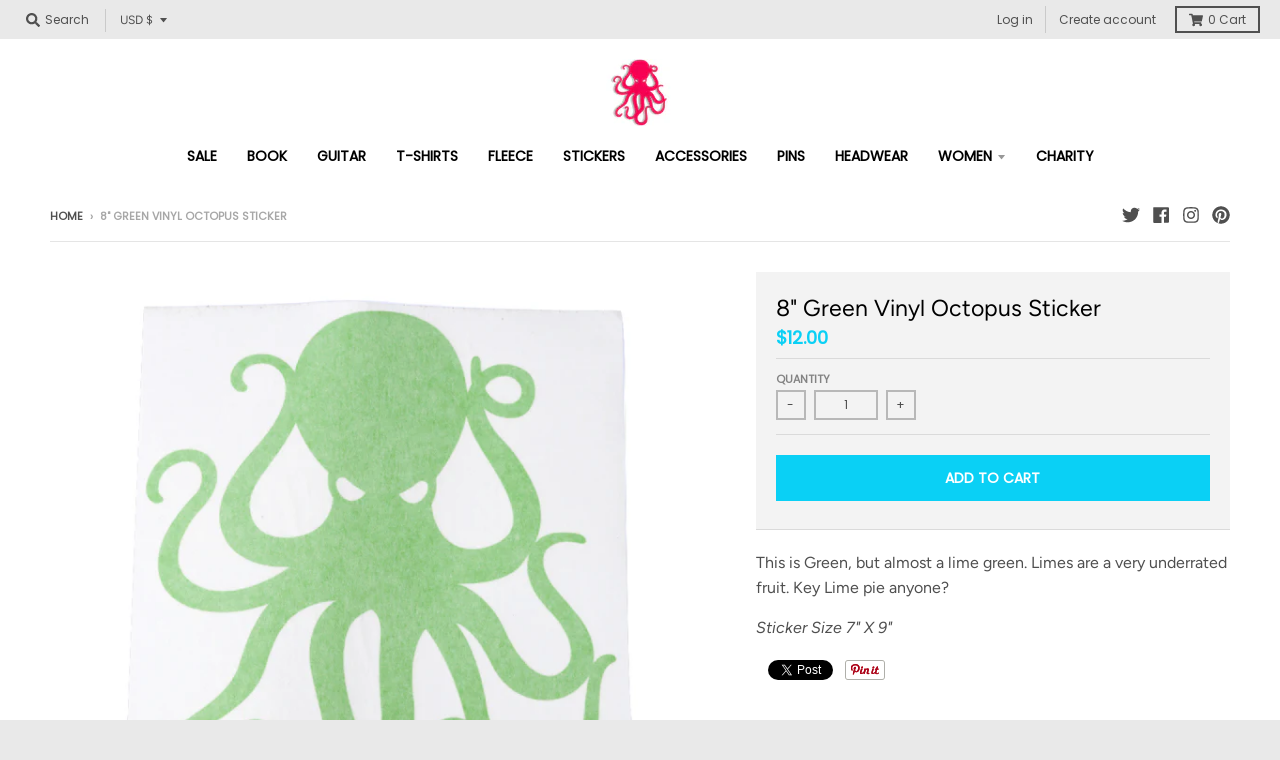

--- FILE ---
content_type: text/css
request_url: https://www.himynameismark.com/cdn/shop/t/19/assets/bold-upsell-custom.css?v=150135899998303055901643740882
body_size: -643
content:
/*# sourceMappingURL=/cdn/shop/t/19/assets/bold-upsell-custom.css.map?v=150135899998303055901643740882 */
